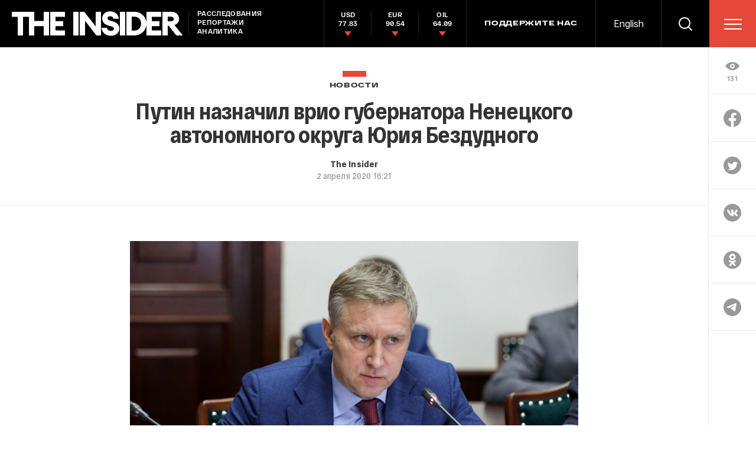

--- FILE ---
content_type: text/html; charset=utf-8
request_url: https://www.google.com/recaptcha/api2/anchor?ar=1&k=6LfXXlQrAAAAAJfFz-T9_R_zHKzorpYdeA7oEl5d&co=aHR0cHM6Ly90aGVpbnMucnU6NDQz&hl=en&v=PoyoqOPhxBO7pBk68S4YbpHZ&size=invisible&anchor-ms=20000&execute-ms=30000&cb=m1h1vhgztohn
body_size: 49565
content:
<!DOCTYPE HTML><html dir="ltr" lang="en"><head><meta http-equiv="Content-Type" content="text/html; charset=UTF-8">
<meta http-equiv="X-UA-Compatible" content="IE=edge">
<title>reCAPTCHA</title>
<style type="text/css">
/* cyrillic-ext */
@font-face {
  font-family: 'Roboto';
  font-style: normal;
  font-weight: 400;
  font-stretch: 100%;
  src: url(//fonts.gstatic.com/s/roboto/v48/KFO7CnqEu92Fr1ME7kSn66aGLdTylUAMa3GUBHMdazTgWw.woff2) format('woff2');
  unicode-range: U+0460-052F, U+1C80-1C8A, U+20B4, U+2DE0-2DFF, U+A640-A69F, U+FE2E-FE2F;
}
/* cyrillic */
@font-face {
  font-family: 'Roboto';
  font-style: normal;
  font-weight: 400;
  font-stretch: 100%;
  src: url(//fonts.gstatic.com/s/roboto/v48/KFO7CnqEu92Fr1ME7kSn66aGLdTylUAMa3iUBHMdazTgWw.woff2) format('woff2');
  unicode-range: U+0301, U+0400-045F, U+0490-0491, U+04B0-04B1, U+2116;
}
/* greek-ext */
@font-face {
  font-family: 'Roboto';
  font-style: normal;
  font-weight: 400;
  font-stretch: 100%;
  src: url(//fonts.gstatic.com/s/roboto/v48/KFO7CnqEu92Fr1ME7kSn66aGLdTylUAMa3CUBHMdazTgWw.woff2) format('woff2');
  unicode-range: U+1F00-1FFF;
}
/* greek */
@font-face {
  font-family: 'Roboto';
  font-style: normal;
  font-weight: 400;
  font-stretch: 100%;
  src: url(//fonts.gstatic.com/s/roboto/v48/KFO7CnqEu92Fr1ME7kSn66aGLdTylUAMa3-UBHMdazTgWw.woff2) format('woff2');
  unicode-range: U+0370-0377, U+037A-037F, U+0384-038A, U+038C, U+038E-03A1, U+03A3-03FF;
}
/* math */
@font-face {
  font-family: 'Roboto';
  font-style: normal;
  font-weight: 400;
  font-stretch: 100%;
  src: url(//fonts.gstatic.com/s/roboto/v48/KFO7CnqEu92Fr1ME7kSn66aGLdTylUAMawCUBHMdazTgWw.woff2) format('woff2');
  unicode-range: U+0302-0303, U+0305, U+0307-0308, U+0310, U+0312, U+0315, U+031A, U+0326-0327, U+032C, U+032F-0330, U+0332-0333, U+0338, U+033A, U+0346, U+034D, U+0391-03A1, U+03A3-03A9, U+03B1-03C9, U+03D1, U+03D5-03D6, U+03F0-03F1, U+03F4-03F5, U+2016-2017, U+2034-2038, U+203C, U+2040, U+2043, U+2047, U+2050, U+2057, U+205F, U+2070-2071, U+2074-208E, U+2090-209C, U+20D0-20DC, U+20E1, U+20E5-20EF, U+2100-2112, U+2114-2115, U+2117-2121, U+2123-214F, U+2190, U+2192, U+2194-21AE, U+21B0-21E5, U+21F1-21F2, U+21F4-2211, U+2213-2214, U+2216-22FF, U+2308-230B, U+2310, U+2319, U+231C-2321, U+2336-237A, U+237C, U+2395, U+239B-23B7, U+23D0, U+23DC-23E1, U+2474-2475, U+25AF, U+25B3, U+25B7, U+25BD, U+25C1, U+25CA, U+25CC, U+25FB, U+266D-266F, U+27C0-27FF, U+2900-2AFF, U+2B0E-2B11, U+2B30-2B4C, U+2BFE, U+3030, U+FF5B, U+FF5D, U+1D400-1D7FF, U+1EE00-1EEFF;
}
/* symbols */
@font-face {
  font-family: 'Roboto';
  font-style: normal;
  font-weight: 400;
  font-stretch: 100%;
  src: url(//fonts.gstatic.com/s/roboto/v48/KFO7CnqEu92Fr1ME7kSn66aGLdTylUAMaxKUBHMdazTgWw.woff2) format('woff2');
  unicode-range: U+0001-000C, U+000E-001F, U+007F-009F, U+20DD-20E0, U+20E2-20E4, U+2150-218F, U+2190, U+2192, U+2194-2199, U+21AF, U+21E6-21F0, U+21F3, U+2218-2219, U+2299, U+22C4-22C6, U+2300-243F, U+2440-244A, U+2460-24FF, U+25A0-27BF, U+2800-28FF, U+2921-2922, U+2981, U+29BF, U+29EB, U+2B00-2BFF, U+4DC0-4DFF, U+FFF9-FFFB, U+10140-1018E, U+10190-1019C, U+101A0, U+101D0-101FD, U+102E0-102FB, U+10E60-10E7E, U+1D2C0-1D2D3, U+1D2E0-1D37F, U+1F000-1F0FF, U+1F100-1F1AD, U+1F1E6-1F1FF, U+1F30D-1F30F, U+1F315, U+1F31C, U+1F31E, U+1F320-1F32C, U+1F336, U+1F378, U+1F37D, U+1F382, U+1F393-1F39F, U+1F3A7-1F3A8, U+1F3AC-1F3AF, U+1F3C2, U+1F3C4-1F3C6, U+1F3CA-1F3CE, U+1F3D4-1F3E0, U+1F3ED, U+1F3F1-1F3F3, U+1F3F5-1F3F7, U+1F408, U+1F415, U+1F41F, U+1F426, U+1F43F, U+1F441-1F442, U+1F444, U+1F446-1F449, U+1F44C-1F44E, U+1F453, U+1F46A, U+1F47D, U+1F4A3, U+1F4B0, U+1F4B3, U+1F4B9, U+1F4BB, U+1F4BF, U+1F4C8-1F4CB, U+1F4D6, U+1F4DA, U+1F4DF, U+1F4E3-1F4E6, U+1F4EA-1F4ED, U+1F4F7, U+1F4F9-1F4FB, U+1F4FD-1F4FE, U+1F503, U+1F507-1F50B, U+1F50D, U+1F512-1F513, U+1F53E-1F54A, U+1F54F-1F5FA, U+1F610, U+1F650-1F67F, U+1F687, U+1F68D, U+1F691, U+1F694, U+1F698, U+1F6AD, U+1F6B2, U+1F6B9-1F6BA, U+1F6BC, U+1F6C6-1F6CF, U+1F6D3-1F6D7, U+1F6E0-1F6EA, U+1F6F0-1F6F3, U+1F6F7-1F6FC, U+1F700-1F7FF, U+1F800-1F80B, U+1F810-1F847, U+1F850-1F859, U+1F860-1F887, U+1F890-1F8AD, U+1F8B0-1F8BB, U+1F8C0-1F8C1, U+1F900-1F90B, U+1F93B, U+1F946, U+1F984, U+1F996, U+1F9E9, U+1FA00-1FA6F, U+1FA70-1FA7C, U+1FA80-1FA89, U+1FA8F-1FAC6, U+1FACE-1FADC, U+1FADF-1FAE9, U+1FAF0-1FAF8, U+1FB00-1FBFF;
}
/* vietnamese */
@font-face {
  font-family: 'Roboto';
  font-style: normal;
  font-weight: 400;
  font-stretch: 100%;
  src: url(//fonts.gstatic.com/s/roboto/v48/KFO7CnqEu92Fr1ME7kSn66aGLdTylUAMa3OUBHMdazTgWw.woff2) format('woff2');
  unicode-range: U+0102-0103, U+0110-0111, U+0128-0129, U+0168-0169, U+01A0-01A1, U+01AF-01B0, U+0300-0301, U+0303-0304, U+0308-0309, U+0323, U+0329, U+1EA0-1EF9, U+20AB;
}
/* latin-ext */
@font-face {
  font-family: 'Roboto';
  font-style: normal;
  font-weight: 400;
  font-stretch: 100%;
  src: url(//fonts.gstatic.com/s/roboto/v48/KFO7CnqEu92Fr1ME7kSn66aGLdTylUAMa3KUBHMdazTgWw.woff2) format('woff2');
  unicode-range: U+0100-02BA, U+02BD-02C5, U+02C7-02CC, U+02CE-02D7, U+02DD-02FF, U+0304, U+0308, U+0329, U+1D00-1DBF, U+1E00-1E9F, U+1EF2-1EFF, U+2020, U+20A0-20AB, U+20AD-20C0, U+2113, U+2C60-2C7F, U+A720-A7FF;
}
/* latin */
@font-face {
  font-family: 'Roboto';
  font-style: normal;
  font-weight: 400;
  font-stretch: 100%;
  src: url(//fonts.gstatic.com/s/roboto/v48/KFO7CnqEu92Fr1ME7kSn66aGLdTylUAMa3yUBHMdazQ.woff2) format('woff2');
  unicode-range: U+0000-00FF, U+0131, U+0152-0153, U+02BB-02BC, U+02C6, U+02DA, U+02DC, U+0304, U+0308, U+0329, U+2000-206F, U+20AC, U+2122, U+2191, U+2193, U+2212, U+2215, U+FEFF, U+FFFD;
}
/* cyrillic-ext */
@font-face {
  font-family: 'Roboto';
  font-style: normal;
  font-weight: 500;
  font-stretch: 100%;
  src: url(//fonts.gstatic.com/s/roboto/v48/KFO7CnqEu92Fr1ME7kSn66aGLdTylUAMa3GUBHMdazTgWw.woff2) format('woff2');
  unicode-range: U+0460-052F, U+1C80-1C8A, U+20B4, U+2DE0-2DFF, U+A640-A69F, U+FE2E-FE2F;
}
/* cyrillic */
@font-face {
  font-family: 'Roboto';
  font-style: normal;
  font-weight: 500;
  font-stretch: 100%;
  src: url(//fonts.gstatic.com/s/roboto/v48/KFO7CnqEu92Fr1ME7kSn66aGLdTylUAMa3iUBHMdazTgWw.woff2) format('woff2');
  unicode-range: U+0301, U+0400-045F, U+0490-0491, U+04B0-04B1, U+2116;
}
/* greek-ext */
@font-face {
  font-family: 'Roboto';
  font-style: normal;
  font-weight: 500;
  font-stretch: 100%;
  src: url(//fonts.gstatic.com/s/roboto/v48/KFO7CnqEu92Fr1ME7kSn66aGLdTylUAMa3CUBHMdazTgWw.woff2) format('woff2');
  unicode-range: U+1F00-1FFF;
}
/* greek */
@font-face {
  font-family: 'Roboto';
  font-style: normal;
  font-weight: 500;
  font-stretch: 100%;
  src: url(//fonts.gstatic.com/s/roboto/v48/KFO7CnqEu92Fr1ME7kSn66aGLdTylUAMa3-UBHMdazTgWw.woff2) format('woff2');
  unicode-range: U+0370-0377, U+037A-037F, U+0384-038A, U+038C, U+038E-03A1, U+03A3-03FF;
}
/* math */
@font-face {
  font-family: 'Roboto';
  font-style: normal;
  font-weight: 500;
  font-stretch: 100%;
  src: url(//fonts.gstatic.com/s/roboto/v48/KFO7CnqEu92Fr1ME7kSn66aGLdTylUAMawCUBHMdazTgWw.woff2) format('woff2');
  unicode-range: U+0302-0303, U+0305, U+0307-0308, U+0310, U+0312, U+0315, U+031A, U+0326-0327, U+032C, U+032F-0330, U+0332-0333, U+0338, U+033A, U+0346, U+034D, U+0391-03A1, U+03A3-03A9, U+03B1-03C9, U+03D1, U+03D5-03D6, U+03F0-03F1, U+03F4-03F5, U+2016-2017, U+2034-2038, U+203C, U+2040, U+2043, U+2047, U+2050, U+2057, U+205F, U+2070-2071, U+2074-208E, U+2090-209C, U+20D0-20DC, U+20E1, U+20E5-20EF, U+2100-2112, U+2114-2115, U+2117-2121, U+2123-214F, U+2190, U+2192, U+2194-21AE, U+21B0-21E5, U+21F1-21F2, U+21F4-2211, U+2213-2214, U+2216-22FF, U+2308-230B, U+2310, U+2319, U+231C-2321, U+2336-237A, U+237C, U+2395, U+239B-23B7, U+23D0, U+23DC-23E1, U+2474-2475, U+25AF, U+25B3, U+25B7, U+25BD, U+25C1, U+25CA, U+25CC, U+25FB, U+266D-266F, U+27C0-27FF, U+2900-2AFF, U+2B0E-2B11, U+2B30-2B4C, U+2BFE, U+3030, U+FF5B, U+FF5D, U+1D400-1D7FF, U+1EE00-1EEFF;
}
/* symbols */
@font-face {
  font-family: 'Roboto';
  font-style: normal;
  font-weight: 500;
  font-stretch: 100%;
  src: url(//fonts.gstatic.com/s/roboto/v48/KFO7CnqEu92Fr1ME7kSn66aGLdTylUAMaxKUBHMdazTgWw.woff2) format('woff2');
  unicode-range: U+0001-000C, U+000E-001F, U+007F-009F, U+20DD-20E0, U+20E2-20E4, U+2150-218F, U+2190, U+2192, U+2194-2199, U+21AF, U+21E6-21F0, U+21F3, U+2218-2219, U+2299, U+22C4-22C6, U+2300-243F, U+2440-244A, U+2460-24FF, U+25A0-27BF, U+2800-28FF, U+2921-2922, U+2981, U+29BF, U+29EB, U+2B00-2BFF, U+4DC0-4DFF, U+FFF9-FFFB, U+10140-1018E, U+10190-1019C, U+101A0, U+101D0-101FD, U+102E0-102FB, U+10E60-10E7E, U+1D2C0-1D2D3, U+1D2E0-1D37F, U+1F000-1F0FF, U+1F100-1F1AD, U+1F1E6-1F1FF, U+1F30D-1F30F, U+1F315, U+1F31C, U+1F31E, U+1F320-1F32C, U+1F336, U+1F378, U+1F37D, U+1F382, U+1F393-1F39F, U+1F3A7-1F3A8, U+1F3AC-1F3AF, U+1F3C2, U+1F3C4-1F3C6, U+1F3CA-1F3CE, U+1F3D4-1F3E0, U+1F3ED, U+1F3F1-1F3F3, U+1F3F5-1F3F7, U+1F408, U+1F415, U+1F41F, U+1F426, U+1F43F, U+1F441-1F442, U+1F444, U+1F446-1F449, U+1F44C-1F44E, U+1F453, U+1F46A, U+1F47D, U+1F4A3, U+1F4B0, U+1F4B3, U+1F4B9, U+1F4BB, U+1F4BF, U+1F4C8-1F4CB, U+1F4D6, U+1F4DA, U+1F4DF, U+1F4E3-1F4E6, U+1F4EA-1F4ED, U+1F4F7, U+1F4F9-1F4FB, U+1F4FD-1F4FE, U+1F503, U+1F507-1F50B, U+1F50D, U+1F512-1F513, U+1F53E-1F54A, U+1F54F-1F5FA, U+1F610, U+1F650-1F67F, U+1F687, U+1F68D, U+1F691, U+1F694, U+1F698, U+1F6AD, U+1F6B2, U+1F6B9-1F6BA, U+1F6BC, U+1F6C6-1F6CF, U+1F6D3-1F6D7, U+1F6E0-1F6EA, U+1F6F0-1F6F3, U+1F6F7-1F6FC, U+1F700-1F7FF, U+1F800-1F80B, U+1F810-1F847, U+1F850-1F859, U+1F860-1F887, U+1F890-1F8AD, U+1F8B0-1F8BB, U+1F8C0-1F8C1, U+1F900-1F90B, U+1F93B, U+1F946, U+1F984, U+1F996, U+1F9E9, U+1FA00-1FA6F, U+1FA70-1FA7C, U+1FA80-1FA89, U+1FA8F-1FAC6, U+1FACE-1FADC, U+1FADF-1FAE9, U+1FAF0-1FAF8, U+1FB00-1FBFF;
}
/* vietnamese */
@font-face {
  font-family: 'Roboto';
  font-style: normal;
  font-weight: 500;
  font-stretch: 100%;
  src: url(//fonts.gstatic.com/s/roboto/v48/KFO7CnqEu92Fr1ME7kSn66aGLdTylUAMa3OUBHMdazTgWw.woff2) format('woff2');
  unicode-range: U+0102-0103, U+0110-0111, U+0128-0129, U+0168-0169, U+01A0-01A1, U+01AF-01B0, U+0300-0301, U+0303-0304, U+0308-0309, U+0323, U+0329, U+1EA0-1EF9, U+20AB;
}
/* latin-ext */
@font-face {
  font-family: 'Roboto';
  font-style: normal;
  font-weight: 500;
  font-stretch: 100%;
  src: url(//fonts.gstatic.com/s/roboto/v48/KFO7CnqEu92Fr1ME7kSn66aGLdTylUAMa3KUBHMdazTgWw.woff2) format('woff2');
  unicode-range: U+0100-02BA, U+02BD-02C5, U+02C7-02CC, U+02CE-02D7, U+02DD-02FF, U+0304, U+0308, U+0329, U+1D00-1DBF, U+1E00-1E9F, U+1EF2-1EFF, U+2020, U+20A0-20AB, U+20AD-20C0, U+2113, U+2C60-2C7F, U+A720-A7FF;
}
/* latin */
@font-face {
  font-family: 'Roboto';
  font-style: normal;
  font-weight: 500;
  font-stretch: 100%;
  src: url(//fonts.gstatic.com/s/roboto/v48/KFO7CnqEu92Fr1ME7kSn66aGLdTylUAMa3yUBHMdazQ.woff2) format('woff2');
  unicode-range: U+0000-00FF, U+0131, U+0152-0153, U+02BB-02BC, U+02C6, U+02DA, U+02DC, U+0304, U+0308, U+0329, U+2000-206F, U+20AC, U+2122, U+2191, U+2193, U+2212, U+2215, U+FEFF, U+FFFD;
}
/* cyrillic-ext */
@font-face {
  font-family: 'Roboto';
  font-style: normal;
  font-weight: 900;
  font-stretch: 100%;
  src: url(//fonts.gstatic.com/s/roboto/v48/KFO7CnqEu92Fr1ME7kSn66aGLdTylUAMa3GUBHMdazTgWw.woff2) format('woff2');
  unicode-range: U+0460-052F, U+1C80-1C8A, U+20B4, U+2DE0-2DFF, U+A640-A69F, U+FE2E-FE2F;
}
/* cyrillic */
@font-face {
  font-family: 'Roboto';
  font-style: normal;
  font-weight: 900;
  font-stretch: 100%;
  src: url(//fonts.gstatic.com/s/roboto/v48/KFO7CnqEu92Fr1ME7kSn66aGLdTylUAMa3iUBHMdazTgWw.woff2) format('woff2');
  unicode-range: U+0301, U+0400-045F, U+0490-0491, U+04B0-04B1, U+2116;
}
/* greek-ext */
@font-face {
  font-family: 'Roboto';
  font-style: normal;
  font-weight: 900;
  font-stretch: 100%;
  src: url(//fonts.gstatic.com/s/roboto/v48/KFO7CnqEu92Fr1ME7kSn66aGLdTylUAMa3CUBHMdazTgWw.woff2) format('woff2');
  unicode-range: U+1F00-1FFF;
}
/* greek */
@font-face {
  font-family: 'Roboto';
  font-style: normal;
  font-weight: 900;
  font-stretch: 100%;
  src: url(//fonts.gstatic.com/s/roboto/v48/KFO7CnqEu92Fr1ME7kSn66aGLdTylUAMa3-UBHMdazTgWw.woff2) format('woff2');
  unicode-range: U+0370-0377, U+037A-037F, U+0384-038A, U+038C, U+038E-03A1, U+03A3-03FF;
}
/* math */
@font-face {
  font-family: 'Roboto';
  font-style: normal;
  font-weight: 900;
  font-stretch: 100%;
  src: url(//fonts.gstatic.com/s/roboto/v48/KFO7CnqEu92Fr1ME7kSn66aGLdTylUAMawCUBHMdazTgWw.woff2) format('woff2');
  unicode-range: U+0302-0303, U+0305, U+0307-0308, U+0310, U+0312, U+0315, U+031A, U+0326-0327, U+032C, U+032F-0330, U+0332-0333, U+0338, U+033A, U+0346, U+034D, U+0391-03A1, U+03A3-03A9, U+03B1-03C9, U+03D1, U+03D5-03D6, U+03F0-03F1, U+03F4-03F5, U+2016-2017, U+2034-2038, U+203C, U+2040, U+2043, U+2047, U+2050, U+2057, U+205F, U+2070-2071, U+2074-208E, U+2090-209C, U+20D0-20DC, U+20E1, U+20E5-20EF, U+2100-2112, U+2114-2115, U+2117-2121, U+2123-214F, U+2190, U+2192, U+2194-21AE, U+21B0-21E5, U+21F1-21F2, U+21F4-2211, U+2213-2214, U+2216-22FF, U+2308-230B, U+2310, U+2319, U+231C-2321, U+2336-237A, U+237C, U+2395, U+239B-23B7, U+23D0, U+23DC-23E1, U+2474-2475, U+25AF, U+25B3, U+25B7, U+25BD, U+25C1, U+25CA, U+25CC, U+25FB, U+266D-266F, U+27C0-27FF, U+2900-2AFF, U+2B0E-2B11, U+2B30-2B4C, U+2BFE, U+3030, U+FF5B, U+FF5D, U+1D400-1D7FF, U+1EE00-1EEFF;
}
/* symbols */
@font-face {
  font-family: 'Roboto';
  font-style: normal;
  font-weight: 900;
  font-stretch: 100%;
  src: url(//fonts.gstatic.com/s/roboto/v48/KFO7CnqEu92Fr1ME7kSn66aGLdTylUAMaxKUBHMdazTgWw.woff2) format('woff2');
  unicode-range: U+0001-000C, U+000E-001F, U+007F-009F, U+20DD-20E0, U+20E2-20E4, U+2150-218F, U+2190, U+2192, U+2194-2199, U+21AF, U+21E6-21F0, U+21F3, U+2218-2219, U+2299, U+22C4-22C6, U+2300-243F, U+2440-244A, U+2460-24FF, U+25A0-27BF, U+2800-28FF, U+2921-2922, U+2981, U+29BF, U+29EB, U+2B00-2BFF, U+4DC0-4DFF, U+FFF9-FFFB, U+10140-1018E, U+10190-1019C, U+101A0, U+101D0-101FD, U+102E0-102FB, U+10E60-10E7E, U+1D2C0-1D2D3, U+1D2E0-1D37F, U+1F000-1F0FF, U+1F100-1F1AD, U+1F1E6-1F1FF, U+1F30D-1F30F, U+1F315, U+1F31C, U+1F31E, U+1F320-1F32C, U+1F336, U+1F378, U+1F37D, U+1F382, U+1F393-1F39F, U+1F3A7-1F3A8, U+1F3AC-1F3AF, U+1F3C2, U+1F3C4-1F3C6, U+1F3CA-1F3CE, U+1F3D4-1F3E0, U+1F3ED, U+1F3F1-1F3F3, U+1F3F5-1F3F7, U+1F408, U+1F415, U+1F41F, U+1F426, U+1F43F, U+1F441-1F442, U+1F444, U+1F446-1F449, U+1F44C-1F44E, U+1F453, U+1F46A, U+1F47D, U+1F4A3, U+1F4B0, U+1F4B3, U+1F4B9, U+1F4BB, U+1F4BF, U+1F4C8-1F4CB, U+1F4D6, U+1F4DA, U+1F4DF, U+1F4E3-1F4E6, U+1F4EA-1F4ED, U+1F4F7, U+1F4F9-1F4FB, U+1F4FD-1F4FE, U+1F503, U+1F507-1F50B, U+1F50D, U+1F512-1F513, U+1F53E-1F54A, U+1F54F-1F5FA, U+1F610, U+1F650-1F67F, U+1F687, U+1F68D, U+1F691, U+1F694, U+1F698, U+1F6AD, U+1F6B2, U+1F6B9-1F6BA, U+1F6BC, U+1F6C6-1F6CF, U+1F6D3-1F6D7, U+1F6E0-1F6EA, U+1F6F0-1F6F3, U+1F6F7-1F6FC, U+1F700-1F7FF, U+1F800-1F80B, U+1F810-1F847, U+1F850-1F859, U+1F860-1F887, U+1F890-1F8AD, U+1F8B0-1F8BB, U+1F8C0-1F8C1, U+1F900-1F90B, U+1F93B, U+1F946, U+1F984, U+1F996, U+1F9E9, U+1FA00-1FA6F, U+1FA70-1FA7C, U+1FA80-1FA89, U+1FA8F-1FAC6, U+1FACE-1FADC, U+1FADF-1FAE9, U+1FAF0-1FAF8, U+1FB00-1FBFF;
}
/* vietnamese */
@font-face {
  font-family: 'Roboto';
  font-style: normal;
  font-weight: 900;
  font-stretch: 100%;
  src: url(//fonts.gstatic.com/s/roboto/v48/KFO7CnqEu92Fr1ME7kSn66aGLdTylUAMa3OUBHMdazTgWw.woff2) format('woff2');
  unicode-range: U+0102-0103, U+0110-0111, U+0128-0129, U+0168-0169, U+01A0-01A1, U+01AF-01B0, U+0300-0301, U+0303-0304, U+0308-0309, U+0323, U+0329, U+1EA0-1EF9, U+20AB;
}
/* latin-ext */
@font-face {
  font-family: 'Roboto';
  font-style: normal;
  font-weight: 900;
  font-stretch: 100%;
  src: url(//fonts.gstatic.com/s/roboto/v48/KFO7CnqEu92Fr1ME7kSn66aGLdTylUAMa3KUBHMdazTgWw.woff2) format('woff2');
  unicode-range: U+0100-02BA, U+02BD-02C5, U+02C7-02CC, U+02CE-02D7, U+02DD-02FF, U+0304, U+0308, U+0329, U+1D00-1DBF, U+1E00-1E9F, U+1EF2-1EFF, U+2020, U+20A0-20AB, U+20AD-20C0, U+2113, U+2C60-2C7F, U+A720-A7FF;
}
/* latin */
@font-face {
  font-family: 'Roboto';
  font-style: normal;
  font-weight: 900;
  font-stretch: 100%;
  src: url(//fonts.gstatic.com/s/roboto/v48/KFO7CnqEu92Fr1ME7kSn66aGLdTylUAMa3yUBHMdazQ.woff2) format('woff2');
  unicode-range: U+0000-00FF, U+0131, U+0152-0153, U+02BB-02BC, U+02C6, U+02DA, U+02DC, U+0304, U+0308, U+0329, U+2000-206F, U+20AC, U+2122, U+2191, U+2193, U+2212, U+2215, U+FEFF, U+FFFD;
}

</style>
<link rel="stylesheet" type="text/css" href="https://www.gstatic.com/recaptcha/releases/PoyoqOPhxBO7pBk68S4YbpHZ/styles__ltr.css">
<script nonce="4-x8XYE6YhjvxcrO-ybgtQ" type="text/javascript">window['__recaptcha_api'] = 'https://www.google.com/recaptcha/api2/';</script>
<script type="text/javascript" src="https://www.gstatic.com/recaptcha/releases/PoyoqOPhxBO7pBk68S4YbpHZ/recaptcha__en.js" nonce="4-x8XYE6YhjvxcrO-ybgtQ">
      
    </script></head>
<body><div id="rc-anchor-alert" class="rc-anchor-alert"></div>
<input type="hidden" id="recaptcha-token" value="[base64]">
<script type="text/javascript" nonce="4-x8XYE6YhjvxcrO-ybgtQ">
      recaptcha.anchor.Main.init("[\x22ainput\x22,[\x22bgdata\x22,\x22\x22,\[base64]/[base64]/UltIKytdPWE6KGE8MjA0OD9SW0grK109YT4+NnwxOTI6KChhJjY0NTEyKT09NTUyOTYmJnErMTxoLmxlbmd0aCYmKGguY2hhckNvZGVBdChxKzEpJjY0NTEyKT09NTYzMjA/[base64]/MjU1OlI/[base64]/[base64]/[base64]/[base64]/[base64]/[base64]/[base64]/[base64]/[base64]/[base64]\x22,\[base64]\\u003d\x22,\[base64]/Dg3bDkGzDsCDCl3cIM2F/[base64]/w6vDg8OWw4rDhMKnw4PDkCoVGm0iD8OTRTbDqg7CgEUEZnQhXMOsw5vDjsK3RMKaw6g/AMKhBsKtwrItwpYBRcKlw5kAwo3CmEQieX0EwrHCiXLDp8KkN1zCusKgwrQdwonCpyTDkwAxw4AzGsKbwpwxwo02HVXCjsKhw5Q5wqbDvC3Crmp8KE/DtsOoJS4ywokpwr9qYQLDkA3DqsKzw4o8w7nDsGgjw6UMwqhdNlvCkcKawpAKwq0IwoRrw6tRw5xrwrUEYiErwp/CqTLDt8KdwpbDqGM+E8KWw5TDm8KkF0QIHQjCssKDaiHDv8OrYsOLwpbCuRFdL8KlwrYXEMO4w5d6dcKTB8KrXXN9wpHDj8OmwqXCs1Mxwqp+woXCjTXDvcKqe1VWw7VPw61wES/[base64]/CscOsNCdkYw4bw7knWsKmwqXCtcKNwq9cWcOTEEhOwpLCqR11TMKwwoTDmV8MXjBuwq/DgMOzCsKvw43CjzxNLcOJb3rDlXrCglosw6MiOsO3X8OIwr3CmyHDuH8hPsOcwoJBSsObw4jDtMKIwpB4IWhQwo/CocOPVjhAfgnCpywtRsOqSMKmBnNdw77DjVnCpMK1TcOxbMOjDcOhfMKkH8OBwoV7wrlJBRjDqCsXLFfDiXrCvz4LwrkGORhbbQ0sDSXCm8K/RMKIDMK0w53DvBfDtATDmMObwqzDiV5hw6LCpcOBw6kuKsKwWMOlwqjCnyPDshDDuhogX8KBdn3DnBZUN8KSw50Yw6gcPcOlVgQIw6LCryVHSiomw7DDu8KzDjfCpsO/wqXDs8Oqw7sFNXRLwqrCjsKEwo52EcKFw7zDp8K2KcK4w6zCnsK2wqvCq0gxL8Ojwr1fw7xWAcKkwp/CgcK+MSrCkcOCUz7CsMKqDCvCtsKDwprCs2vCpTTDs8ORwp9iwrzCv8OwKjrDmijCtSHDssO3wo/Cih/DnWwRw6YLIsO6esKiw6XDuzPDhxDDuDDDqS1wGnUMwqgUwqfCpAFhXMOEcsOpwpRXIBdXwrJGfVLDvnLDiMOLwrzCksKxw7EKw5Ipw6p9LcOiw7c0w7PDgsKPw7FYw7PCmcK1BcOJS8KnXcOsJBo7wqkgw7p+NcO+woYiAF/DjMKnOMOKZg/Cg8ODwrHDlTzCkcKIw6cfwrYpwpoOw7rCpi43DsKDbFtSI8K/w6BaHx4JwrPCmxPChRETw7/DvGfDjlPCtGNZw6AcwrLDoDplBjzCijLCusK3w65pw6JlB8KswpTDmn/DmsOiwoBCw7LDisOkw6/[base64]/Cu2ljScK/J8KPDSXDpMKREQjCscOhUULCssK/bE/Ds8KoEy7CvQ/DtCTCqTnDgl/[base64]/CpGUYfcKMLcOYBg8/wqZZSxPDsMKUQcKpw507asKhW1TCi2jCoMK9woPCscKAwrdTDMKSV8KpwqzDi8KawrdOw6PDuQjCh8KJwo0PdAFjPwoJwq/Cp8KlVsOBfMKJAjLDhwzCssKXw4Alw4wZE8OcDxR9w43ClMKwBlR/dwXCpcKUCXXDu09IJ8OcQcKGWSsBwoXCi8OvwrbDvCssX8Oiw4PCosKcw6cQw7xUw741wpHCl8OLHsOEGMOww5k0wrwrJcKXAmoGw7rCnhE1w47CoxI3wpHDhg3CmAg4wq3CjMOBwrsKHA/DtsKVwpEvM8KEUMO9w6tSHsO6GRUoZlfCusOOWcOfZ8O/NT4EDMOtMsKyemZeEwbDrMOMw7puU8O/TnAaAnxzw73CrMOvT0jDkzLDvn7DtA3Ch8KFwoQfBsORw4fCtTfCpMOvUBPDgGAFTixQT8O0esKGByHDqQUFw6w8CHfDrcKbwobDkMOABxhcwofCr0ZRHTHCmsOnwoPDssKcwp3DjsKtw4DCh8Oew4FQbzHCuMKWLVshC8OswpAfw6LDmcKJw6/DpFPDr8K8wpnClcK6wrsNSsKDBXHDsMO4eMKDU8O7w6HDvwxTw5VUwpMsd8KZDBfDqsKVw6XCnljDpMOOw4zCkcO+SRgWw4DCocK1wq3DkGF7w6VcasKrw7oGCsOuwqJ9wpJyQF96f2/DvCNFSmpTwqdGwpTDv8KIwqnDtxNTwrsUwqE1EnkxwpDDuMO3XcKVccKDcsKyWlUawpZSw4nDnUXDsTjCr00QO8Kbwq1VJMKewqxsw77CnlfDulxawr7DtcOtworCvMOpD8OBw5HDh8K/wrd0ZsK1cxdFw4PCkcOSwojCnXFVNzgiQsKGJmHClMK9aQnDqMKew6DDl8KXw4DDvMO7SsOrw7vDvsO8WcK1X8KIwooODgnCrkVBTMKEw7jDjsKse8OmWsO3w6sVU1vCo0fCgTUGEVV3VSVwYloFwrNGw7ILwqXCksKiL8Kfw7bDoXIxBEkHAMKMWQ/CvsKew4zDgsOlVSbCvMKrHVrDlMObGVLCpxRSwqjCk3UwwozDvRV7BBzCmMKnclFacQ1Tw4zDiGISVyoGwqESasO3woNWTsKLw5xBw4oqb8KYworDo1ZGwqnCtTjCrMOWXl/[base64]/PsOCN8KBw6vCuhHDhxzDpcKeS8Kmwohgwo7Dkhd6UR7DvlHCnGpXWHs4wp7DiHLCocO7CRfCgcKnJMK5SsKhSUvCk8Kkw77DmcKyAzDCqE7Ds0k+w5DCosKrw77ClMK5wr5UZwPCsMKww7JgLsOxw6LDii/[base64]/DhFZkwqUyawEXwptPw7MNwoUXScOsUTHCkMOEcB/Ck3XCphnDoMK8RSguwqbCu8OPUgnDr8KpasKowpZMWMOyw6UGZn5MWAEhwrLCusOqI8KWw6jDj8OfQsOHw7cXKsOZFlfClW/Dr0jCtMKRwpDCgBAxwqN8P8OAH8KlJsKYMcOhfxLDhMOzwrI3cU3DoQU/[base64]/CuMOLwpzDhWIQXjzCisK2R8OXwqsEGTHCr2ZawoDDs23CoiLChMO6E8OmdHDDoy7CgQ3Dg8Orw5jCj8Oqw53Djw0ow5HDpcKxBMKZw79tc8KTSsKZw5siAcKVwpxEd8K0w7LClmkZKgDCn8OVYCl2wrNXw4XDmcOhPMKIw6ZXw4fCucOlJF8sIsKCBsOOwr/CklLCjsKGw4jCmMOwNsO6wp/Dn8K7PinCocO+IcOSwpQlJywHEsOJw5ElPsOawoLDpAvDkcKfGTrCj3TCvcKwB8KxwqXDpMK0w6hDw7gFw4x3w5cLwrbCmFxIw67CmcO+UT8Mw59uwoE7w5Y/w5ZeNsK0wrTDojwFHMOSOMKRw4/CkMK3PVfDvlrCj8OBRcKYYEbDp8Onw4/[base64]/[base64]/dWjCgU1nKsOfwpPCgHXDtcO/w7djRz3DlsOAwp7CtHgDw7zDqHjDvsOiw57CnH7DnATCh8OVwoxABcOqQ8K/w4pnGg3CpW1zNMOpwpEwwoHDq1rDlGXDh8OuwprDiWTCscKlwobDi8KRV2RvAcKCwrnCpsOrSD/[base64]/CiE9QL3fDnsOMfcKNwoslAWDCiwpJXcOvw6vDv8K2w4/CjMOEwqjCrsKvdRTCpMKFYMK6wrPCihYcKsOew5vClsKTwqbCvE7Cv8OrDiBbZsOcDcKVUTlPX8OhKjLClsKkFTogw6UYT3ZFwoHCv8Okw6vDgMOkeRFvwr1awrYcw5fCghZywodEwoTDucOTZsKXwo/Dl0DCvMO2JAUxJ8Ksw7/ClidETQnCh3fDvwcRw4vDvMKkOTDDoAsYNMOYwpjCrmfDg8OUwrhpwoFNdUw2AiNyw7bDncOUwoIeJj/CvFvDtsKzw6TDkXPCq8OtLwbDnMKsOMKCU8KSwr3CqRPDoMOGw6rCmT3DqMOUw6zDncOfw49tw7sfZcOvFzTCgMKAwofCrmPCuMO0w7bDvTgaD8Ovw67Dm1DCglbCscKZCmfDqSbCkMO/BFHCp1QIc8KzwqbDowAVXAPDsMKKw5cwelkywq7DoxnDiR9qLEcsw6HCqwMjbEtvHwjCtXRdw6LDgg/[base64]/Cp8OHwrfCisKMwpTDqxk3wqXCjMOdw7JnC8K4wpJGw5DDtVjCg8KXwqTCkVJtw59Awq3CvCnCvMO5w7Y5YMOewozCpcO4KgTDlC9Jwp/Dp3dnbMKdwo02VxrDgcOAUD3ClsO4S8OKJMOqH8OtLGTCoMK4wrLDisKMwoHCvDYcwrN+w4Nuw4ITEMK2w6QMPEDDl8OrfFjDuUAfAF8OCAfDlMKww6jCgMK+wo3CllzDvT9DZGzCjlhTTsK3w77DqsKewqDCpsO6WsODXQzCh8Oiw5cGw5U5UMO/SMOnYsKlwqZdOQxEScK5WsO0wrDDhFJKYljDtcODJjhEXcKIc8KCUzpfM8OZwq93wrQVNUXCiTYnwpLDgGlIUhdvw5HDuMKdwp8LDF3DhMO7wrY+VhBUw6sXwpVqJcKJTCvCnsOPwoPCigY7K8KWwq07wr0wesKVAsObwrV9CUEYBcKfwrLCnQLCuSEPwqZ/w4nClcK8w7NvdUnDukl6w45AwpnDuMKkbGQrwrXChUs8CCcsw7HDg8KOT8Ohw4/[base64]/Dq8OGAVLDuMORwoo4H8OAwpbDgB0hw51Dwr/CkcOlw6YGw5RlJFbCiBAKw5c6wprDrMOZIkXCjXI9HmjCpsOxwrcVw6LCgCTDqsOpw5fCv8KDekUhwogfw50sAMK9fsK0w7LCiMObwpfCiMOXw6gqeGPCjllBOU1Pw6lhLcKtw7VTwrZ1wovDp8KzNsOHA27Ch3rDhErCocO3fx4hw5HCqMOofkHCo18Cwr/[base64]/DjsKvwofCl8Kuw4QyPhvDoynCrAIKew04wrV4GMKow7LDjMK4wofCl8OTw5vCrMOmFMKRw6g0K8KgIDUlSkLDv8OUw5s+wqMVwq4vP8O9wozDjQlwwqAlfVRUwrZtwqpDH8KhSMOrw5nCl8Otw7tQwovCvsOXw6nDlcOBEyfDjybDuQgkSTZ/NxnCmcOLOsKwUcKYKsOMKMOye8OQIcOqw4zDthwqbsK9b2UKw57CoQDCqsOZwoHCuzPDjwwpw54dwobCuVsqwp/CoMK1wpXDonjDg1bDhD3DiENewqzDgXQ3aMKPAmvCl8K2KMKGw6HCqzo9c8KZEnPCjV/[base64]/[base64]/DoV8pRsKKwrQcADzCggIJLQJQaRXDlsKaw4zCjnrCoMK5w50Fw5kgwpktacO/woImw6U3w6bDinNUYcK4w5Y/w5c5w6vCq0E0PEnCtcOyZ3M4w43CiMO0wo7ClFfDjcK/NUYtD0ggwoR9wp/CoD/CvGx+wpBzTTbCpcKVdsO0U8Kpwr7DtMOIwq/DgV/Dkl5Kw7/DnMKXw7hBXcKEa23CocOXDG3DmT4Nw7xUwpx1D1bCqCp6w4bCgMOpwrgLw7x5w7jCjVkyXMKcwrl/[base64]/SMOjw4fCgS7DmMKtw7rDp3nCtG/DuALCui7CpMOFwpVXPMOYHMKlOsK5w6Byw455wrs3wptLw4Axw5ktOHsfFMOFwqBMw4bCtQ8eOgQew7XDomQFw7Qlw7Y7wpfCsMOmw5vCvy5Fw4oxAsKPBMO5acKCbcKiVWHDnhZbVCRNwrjChsOqeMKcAgzDlcK2ZcOCw7BTwr/CkHXCjcOFwrHCsx/CisKEwr/Cg2DDiUDCsMO6w6bDm8KTAMOROcKVw5hUAcKOwqUgw7XCs8KWCcONw4LDrg50woTDjSwNw69Zwo7CpDMRwqXDg8ObwqlaHMOyX8OhWxTChT5KEUJxGsKnIsKQw549DXfDkgzDin3DmsOlwprDq1kOwpbCqyrCvDPCl8OiCMO9d8Ksw6nDjcOwTsOew4/[base64]/Cr8OPw7MCwrfDsHVjw4bCh8KXw6XCncOvw6nDmRMlwqRqw6HDpMOJwqnDl3nCjsO0w7NfGQw2RUHDlnIQekjDikTDvAZPKMOAwovCpDHCh0MAY8OBw7B1U8KaGFnCocKPwoBzLMOrGQ/[base64]/N8OnwpDDg8Ktw4bCscOUR0ZRcF5rwpQ6bw/CtU90w6nCt0ETK2PDncO5QhQBMCrDucOQw7xFwqDDjXPCgCvDgzHDocOUcG0PDHkcbWosYcKHw4dlIVETUsOhM8ONA8O5wohhY0JnVnJ7wqHDhcOkfl0eMB/DjsKyw44+w7XDsiRpw6sxeks7dcKiwqciDsKnATxHworDscKwwqwwwqRaw5VrOcKxw6jDhsOAYsOVIGYXwrrCtcOVw7nDhmvDvlrDo8K8R8O0DFMDwpHCnsOIwrlzNiRAw63DvgjCpcKnXsKpw7YTXhLDp2HCh0R2w51XAjpPw4AMwrnCoMKABUXDrlHDp8OKOR/[base64]/DtjZiGcOOwrXDkHHClsOdwowVwpNIBEzDu8Omw7TDhVbCoMKzbcKHOiV9wo/Cqh9FPxcWwoYHwo3Cp8Ocw5rDhsOGwr/DvTfCvsKrw6Q5w74Ow4FPE8Krw7bCkHTCuw/CsiBCAMOjBsKqOCs4w4ITK8OFwoQvwoJHdsKdwp9Cw6lHBMO7w6hiJsOQQMOqw74ywpYlPcO4wohkczxbX1kNw6MRJDzDpH9HwoXDg13DtMK2fA/Cr8KkwrbDhsOww54lw51FDmIULAdPcMOOw40za2wswoorB8KUw4rCocOwSCvCvMK1w5ZFchvCtgBqwop0wptbO8KowprCoSpORsOfw6otwpXDuwbCvMKBP8KAG8OQI1HDtBPCusONw73CkwtxUsOWw4HCkcO7Em3CuMOUwpEAwrXCgsOYEsOqw4TCi8KowrfCgMOgw5/[base64]/woFATl9Uw7gZJ1HDtncRV0YXw49nw5YuFcKbE8KLLjvCgsK2d8OpL8KCfVDDqW1tPzoUwrpewoIRKFUOClpYw4vClcOWOcOgw6bDi8OzVsKCwrPCsRwFf8KEwpRRwrRURnPDlUTCpcKxwqjCt8Oxwp/[base64]/DkcOlwqLCj3XClRrCrnhzw7/CrWFtw5rCszDDomx4wqXDiTTDoMOoXQLCiMOXwqZgbsK0NHgFIcKww7cnw7HCmMKwwoLCoRsENcOQw5TDh8OHwqp0wqscUcKMcQ/DizHDnMONwrPChcK5woR5w6vDum3CnHrCjcKGw7BbSklka0LCllzCrS/Cj8KfwqDDvcOBXcOgQ8OLwrU3HsKZwqhgw41dwrQZwr94C8Ojw5jCkhPCscKrT1k3C8KawrDDugFPwrNLUsKBMsO3Z3bCsSpMf3PCkWk9w6I+I8KVV8Kqw7nDj1/CsBTDmsKVVcObwq/[base64]/[base64]/w7jDg2kwYsK6Y2FPbsO6woXCpMOifsK/G8OuHMK5w681Tm8LwqwWOWfCtETCtcKRw7FgwrgkwqB5Km7Cq8O+fCIxw47DkcKbwos1wrHDvsOIw4hLXT0gw746w7HCqcO5UsOqwqlWScKRwrlTP8OLw5UUDTPCn3XCuirCgcK0d8OTw6HDnRBZw4lTw70zwo5kw5V6w5RAwpFYwqvCoR7ClijCqTvCgVpewpp/QsOvwoNpKAhuHy5ew5JjwrEHwpnCkVEdY8K6dsOpbMOXw7rChF9AC8OpwqLCuMKgw4LCrMKzw5XCp0ZfwoAkAwnCi8KOw6dHF8K7UEpwwqQNMsOjwp3Crk4TwrnCiXjDh8Kew5UQCS/[base64]/Cv3DCusOPFsK0bcKQQ8KmY8KuwrLDt8OAw5hzfUXCggDCocOGRMK1wqjCpMKOIlolRsOPw6hZVi45woJpLk/ChMKhEcKPwoUZccOxwr8ww7HCi8OJw5HDlcONw6PCrcKWdR/[base64]/CpcKmw5Ipwq/DkcK4B8OKMADDtMO1GUzClcOrwqLCnMKSwrhqw6HCnMOAaMKAS8KNQWXDnMO0dMKTw4k+cB4dw47DvMO3f2h/[base64]/DvcO8F3tPw4BDwoLDrcObwptkBHTDq8OlIcOhE8K/Jkg5FAg+GsOfw7QjFivCrcKsX8KnYcKzw6nCiMKPw7drNcKDVsKBNU4RUMO4UcOHKMKIwrVKIsOZwo/CucO9QG/Clm/DsMKgScK5woQQwrXDpsKnw7vDvsKyKV/CucK6KVTCh8Kuw6DCssOHSFbDucOwVMKZwpdwwr3CscKeEivCuiolbMKjwrvDvRnCg10ENmDDncKPYEXCoyfCu8OTTnQ6BjPDkyTCu8Koey7Cql/Dg8OgdsO4woMfw7LDtsKPwqpiw6zCsjxhwofClCrChiLDv8OKw7EMWDrCl8K5wobCmRXDnMO8KcKGwqFLfsO4FUfChMKmwqrDq2rDm0xFwo9BHy5hZ044w5o/wojCslBLHMK3w48kVcKhw7HCtcO1wr7DqC9NwqcIwrMNw78wezTDgDMtIcKuwonClybDsyBJC2HCosO/[base64]/DosKew7bDiRLDusOjwrAMw64QS3gswqYdCVFkfcOCw4LDgjXDp8O9RsO3w59JwoTDgQx3wojDicKVwq9dJ8OKYcKAwrxrw6zDqsKvBcKkGggawpIuwpTCn8OYLcOUwp/Cn8KZwojChygYE8Kww702cQ5owqfCizPDtmLCr8K8XkXCuSbCs8KMCjIMYD8BcsKuw51mwoNWKSHDmkhFw6XChjpOwoTCpBHDlsOQYxJew5knbisrw7JKQcKjS8Kzw7JADcOMKwTCsGFeL0PCl8OKDMKXDFUMRifDssORF13Csn7CvGTDt3t/wrfDrcOzSsOww7vDt8OUw4PCh2Ahw5/DpgjDvTXCjx4iw78jw7TDgsOSwrLDr8O2VMKhw6DDuMORwrLDu1p/[base64]/[base64]/[base64]/ChMOnw7xow5bDlHRoGsKoScKLwrxXKh/CnjQsw4opF8OLwpZPPG/DpcOdwpMKTGkTwp/DhVYrK34FwphKcMKkW8O+H1B/dsOGCSLDonPCgR8IMhQfc8O1w7/Ct2t1w6IAJnMxwq9bP1rCvinCpsOILnEEaMKKLcOLwpkwworCqMKudkxdw57CpQ1fwqs7CsOjZww4YCI0f8KNwpjDgsOxwrzDicO8w5Vkw4dFdEfDksKlR3PCgRhHwrdKc8KjworDicKdw6XDjsOxw6t2wpUHw5fDicKVL8O+wpfDtEtHa2/[base64]/esKYwpk3wrfCqMKjwrhTwp3DugLDpQ3CqEI7wqjCjETCriAofMKbR8K/[base64]/CkcKDwokfdMOhw7zClcOXNgjCsxTDtiPDrw8ObGnDqMO0wpJzDDzDmUlfbV4qwqFDw5nCji5TQ8Oiw456V8O4SB00w6EMecKLw4Uqw6BRekZ/SsK2wptcZnjDmMKXJsKzw5cJK8OjwrkOUC7Dr1vCjj7DvE7CgFofwrNySsOTwpFnwp8FRhjCisOzB8OPwr7DjVPCjwNswqHCtzPDrl/[base64]/Cu8KVw6XCu1hRX8O7wp/DoDd2w7XDtUTCmwvDjcKaXMOeb1HChMOnw7vDjkPCqC4DwoUaw6XDl8KXVcKKfsKTXcO5wppmwqp1wqMxwpIgw6HDsAjDkcKJwpzCs8Krw4nDnMO+w6BXJSXCulhxw7MzbcO/[base64]/DsMOFw7/DoTo4f8OJScOmJxbCix3DnF7CksOlYzfCsyFKwqNPw77CmsKaImhzwqsVw6rCnm3DpFTDpRDDv8K6WgDCsmQGO0Exw6Vlw53DncOUfxJew585bk4SZVYIIjXDuMKUw6/Dt0jCtndhGypqwqTDhWrDtwHCosK5JlrDscKJRhbCpcKGFBgHFWl9WX9+EBXCojtuw6wcw6s0TcO6ecKSw5fDqSgRacOqHmXCscKHwrDCm8O2woTDncOcw7vDji3DvMKKN8Kbwo5qw4vCkmzDj3zDhF4cw4ByTMO5MlnDjMK0w60adsKNI2/CvCcZw7/[base64]/DsKDw53CosOpPMOZNMO5wp1Gw6PCoE51woVDwpZREcOtw6zCnMO9b3XDuMOVw4N5H8O/wrTCpsK+B8KZwoxAbRTDo2kow5vCrWPDksKtKMOCbjt5w6/[base64]/[base64]/DpR4Wwq/CqhrDij0PwqV9VRRVWCV2w7YWeQNcwqrDmAFwO8OdTcKfLQUBKjTCtsK/woB3w4LComgxw7zDtApVPsKtZMKGO17Dq2XDm8KNP8Kaw6rDk8OEP8O7TMOuHkYpw6Uow6XCkAoRKsOnwq4cw5/Cm8KoLHPDhMOCwp0iI3rCunx1wqDDnQ7Dm8OmdcKkUsO7fsKeNzvDoRwRTMKtN8OwwrDDvRd/DMKcw6ZLGinCl8OgwqXChMOYF1Z+wqTCrXDDux8Yw4Mpw5BewobCkg4sw5MBwq0Qw4zCg8KOw49QNRUlYVFxA3LCqjvCu8OSw789w78RBcOew4hERiRAw64Kw4jCgsKVwplrLn/DoMK0PMOObMKsw6bChcO0GxjDqCIrCsKqYMOcwqzCv3c2cwMlGcOlQsKjHcKfw5tmwrfDjcKyLiHDg8KGwoVVw404w7TCjB83w7QdY18yw4DCv34pOkcew7/[base64]/IMKnw6HDt8K/EzVkw4jCmRF+wr9qIcK/UsKAwq/[base64]/DucOMwqvDmT3CncKqUsOQUkAWNXjDvxnCicKbWcKdEMOFZmlJTTx+w6o5w7XCp8KoDsOvScKiw6Z+UwhuwpFCAxTDpDd1U3TCqTHCisKIwpfDhcOkw5hfCGjDlMKCw4XCtGcVwoUyEcOEw5/DuATCrg94P8OAw5plOVQGLMOaD8K/LR7DllTChDJ+w7DCv3w6w6XDkABqwp/DtUkse0YfNFDCtMKbEjV/X8KaXjVdwqlKPHEsTgIiClUrwrTDk8KFwr3CtkLDowIwwrAVwobDuGzDpMOtw4wILhYRKcOnw43Dr1RLw7nDqMKdE03Dl8OiHMKLwqcQwq7Do30YZRkAHW/Cr0FkKMObwqkNw4hqw59xw7HDq8KYw59mcA42G8KGwpFJecKyIsOZLCnCoV4jw5PCgFHDh8K7T1zCocOnwoTCi10+wpDCtMKWUMO/wrjCok8aIibCsMKRw6LCusK3OglMVg4rT8KOwrPCh8KKw5fCsXfDlAbDqsKaw6fDu3ZPY8KWfcO0TH9TWcOVwoInwpA3TGjDpcKfW2FcEMKlw6PChDpEwqo3Fi5gZEbCvj/CvcKHw63CtMOIPFXDpMKSw6DDvMKxGnhMCEfClcKSMlHCvDpJw6cDw6JFEXDDtsOZw6AKOHZrKMKNw4IDJMOpw4NrETd4RwLDqlo2dcO0wqhtwq7ChnzCgMO3wqlnCMKEcX4zA1UswqnDgMKOW8O0w6HDjiIRYXXCh3Uiwq9vw4nCp0pscy5Mwq/CpCccXi0zCMOsQsKjw5cmw63DqC3Dll1hw4HDryQvw7TCpgAjM8OZwrd9w47DnMOIw7/Cp8KUE8OWwpbDkj0nw79Xw41MPcOcacK8wqIfdsOhwrw/wrw7TsOhw4YGPmzDlcOcwqx5w5pnTsKWB8O4w6jCi8OUZU5mfA3CnC7ChQjDq8KTWMOTwpDCksO5NFcZOzPCkQFMJyN4FMK4w7o0w7AbdnQCHsOnwoUkd8Onwo5RYsOjw5tjw5XDlyDCmC5NCsOmwqLCpMK/[base64]/XcKJw4nCv03DpsKmEcOaw5FUw77Dt8KBwqLCqHIEw5oEwo/[base64]/AcOwOBrDsFQawpzDhMOuEcOwwr3DmVPCksKxwqklLMKjwrHCssOsIyZJWMKNw6/[base64]/[base64]/DpsK5OXQPV8O4JMKPwqrCiDvChyACaSFHwpPDhhbDmUTCnmkzAUZWw7fDqhLDqcOCw5gHw6xRZ2JMwqE0M2NSPsKSw4ghw6ZCwrBxwofDssOLw6vDpATDmx7Dg8KLTGdfX2DCssOPwr7DsGzDoi9OWCDDksO/[base64]/Cjx9JwoTCk8KNwpwDw5XDqcO6QlZqSMK5WMOUwqVwbcOzw5pUJX8mw4rCpxIlSsO2dMKmfMOjwoEQccKEw6bCvikmHh0oesOaG8KLw5EkM2/[base64]/DrcOiwpNDwqfDncOiZCkYw4rCiFU5ZQ3CgsOzOsO8LyoJQsKTGMK8SQEzw4USBw3CkwzDlkDChsKEH8O5DMKWw6c8dkhaw7JaEMKzXg0oSgbCj8Oyw7V3JnlxwoUQwqHDkB/Ct8O9wpzDmG0wJjEACVQ/w5U2woBTwp1aL8OBeMKVL8O1ew0fNzrDrE5Fa8K3cw4Lw5bColRHw7HDgRPCkDfDvMKwwrXDocODZcOVEMKCDnPCsS/ChcO9wrPDnsKWJBfCkMOtd8K5w4LDgDTDs8KnYsOuHlZddgUdK8K4wrHCqH3Cu8OASMOQw6jCnwbDo8Ofwog3wrs1w7kbFMKCMGbDj8KHw7rCg8Ojw5EDw60qPEDCmXEiGcKVw6XDrj/[base64]/Dn8Kbw4vCp8O2woYww5DDt8Obwq1ycMKnw7XDhMKTw7XChRRfwpvCgcKcVMK5Y8OEw5vDosO8VMOpdgE6RRXDtxUuw64iwpnDglfCuW/Ct8OOw7/DggbDh8OpaFTDmQREwqABNMKSJFjDvn3Cq3F6EsOlDxrCtR93w67CqgQWwoPCgA7Dpkx/woJZUicnwp4cwqF5RQ3Dn354JcOTw7ojworDj8O/KsOtZcKTw6TDlMOVXGo2w5vDg8K3w4Vcw4vCtU7CpMO3w44bw4hFw5HCsMOaw7A4fDLCpzl5wrwaw6/DlcO7wrwQG2hKwpV3w4vDpgnCh8Ofw708wrlZwpsHNcOhwobCrV4zw5gYJE84w6rDggvChiZ5wro/[base64]/[base64]/DmcO9XyXCqT4bE8K9BWnCkcOMw4ESAsKAw6hcLcKAJcKKw6rDnMKcwr/CrMOzw6Buc8KKwoAiNjYOw4vCrMOVHDJAUi9nwoofwpZHU8KvSsKBw798IcKawoJ3w5ZjwojDuEAgw7kiw60ROFI3wrfCq0ZiFMO/[base64]/Cu8Oyw53Dv8KnCcO/wpfDj3zCoMOqwo7DiG9LCsODwopwwr4ZwqELwpk9wrR5wqlhAEVdHMOTGsKYw64RYsK/w7fCrcK6w5bDu8K4OMOuJB/Cu8KDXDRHLMO5ZyPDiMKnbMOMHSlhL8O2JiY4w6XDumQWdsKDwqNww4bCpMOSwr/Cj8KzwpjCgj3DmwbCp8KJEzgRHAQKwqnCu3bCjl/[base64]/CjcOcY8OGwr4uw6cww4XDuS0JBnjCn0LCvMKow6rCoVfDrWgUYgIDPMKiwq5Kwq3DrsKrwpPDmXTCozEmwr41XsOhwpbDr8Kow6TCrjc4wrJnNcKcwovCpsOhMlw9woYgAMOxZ8O/w5AbeG/CnH07w43Cu8K+J3sVeEbCk8KwL8KMwo/Ds8OnZMKsw60SaMOPehvCqEPDjMKWZsOQw7HCusOcwow5SgkNw4ZgLjjDtsOOwr5tDXnCvw7CqsKnw5xAQAhYw47DpFt5wrI2EXLDhMObw7bDg09xw5tLwqfCjg/CritEw7TDpTHDp8KWwqEDQMKpw77Dt0bCqzzDusOkwrBzSVYdw5YLwpATbcOuOsOZwqLDtSHCjn/Cr8KKSyZdUMKuwqzCvMOnwr7DoMKpGBkyfS3DigTDvcK7eFEDS8KuZMKgw5fDhcOINsKBw6sIUMKvwqNHS8OGw7fDkA9Qw7rDmMKnYMO9w5Ijwoh6w7fCm8OiSMKXwpVtw5LDt8O2V1/DlHZLw7XClcKbZi/ChR7CiMOQQcOyACLDgMKuT8OkAEg+woogV8KFZnkdwq1ObAAqwqs6wrh0MMKhBMOtw51rTnrDpELCszsZwr7Dj8KIwqRXL8KSw7/CtwnDqQrDnX5HMMKDw4HCjCHDpcO3L8KvJ8KHw509wr1BAmNFEXzDsMKgC2rDrMKvwq/CosK2Z1ApVcOgw78FwqzDpVtbWFpGwrpowpcbfWBcVcOAw5x0UljCrUjClwoCwpDDjsOSw5kUw5DDqg5MwoDCgMKEZ8OWOj07XngWw7TDkz/Dgm1BfSHDpcODY8KLw6Uww6tfPMKcwpLDkxzDlTdYw5YjWMOSW8O2w6zCtlBIwok/YRbDscO0w6zDh23DkcOtwqp5w48VCXPCqWMiYgTCqVXCmMKXC8KVA8KTwpnCq8OSwrZ3MsOJwpxTeWvDqMK+IwbCoydiAG/[base64]/DjR0oX08tVMOawrELwo/DrcKOcsOtw5fCp8KTwrTDq8ODKwQIBsK+MMOjS1cMMWvCjwdGwpUyVFXDvsO8FsOoXcKawroIw6zCij5Aw7/CjsK+YMOVdAHDrMO7wp52byjCv8KiWDJywokUUMOnw4g+worCoynCkRbCpjvDhcKsHsOfwrjDsgzDjMKOwpTDpwRhEcK6B8Kmw5vDtQ/DsMKpTcOEw4bDisKZM0ZCw4nDlSTDghTDgDd6c8KlXU1fA8Orw5fDtMKuS2zChiTCiTPDsMKGwqRHwp89J8Oaw43DvMOOw5MUwoNrI8OVA25dwoQ2XlfDhcOqcsOkw7zCk2MQIQbDiFfDlcKVw5/[base64]/CrMKnw5jDncOLD8O1w5/CpcKLw6UlwoJmwp1lwonCssOsw7cCw5TDscKJw5TDiXhMJsK3YcOiBTLDrXUtwpbCuSFywrXDoRNVwooDw6XCsRvCunVaD8K0wrtEK8OGE8K/HMOUwocTw5vDtDbCq8OJDmwUF2/DoRvCqz5GwoFSb8KwP0x6NMOywpnDgE5dwrlkwpfCoB4Kw5TCo2hRUgHChMKTwqwKQsKcw6bCpMOdwrpzDFfDtEsUGVQpXsO8IUFzcXzDscOgZjwnYHNDw5/CqMKrwoHCl8OkeWQ7IcKMw48VwpYHw57DrMKjIjPDqB96VcO+XjnDkcK/[base64]/DscKycUwGfcKUYgvDjhXCscOZGmPCrW8RDsKQwrrCjcKcaMOqw6fCnwd1wpFFwptQMxzCpsOpfMKrwpxeNm4/bCpnLMKzPydBYQTDvyV3GjlXwrHCnjzCpMKPw5TDo8Oqw5E6IjvDlsOCw5wWZAzDu8OdGD0uwpRCUD5DLsOzw4vCqMOVw6FCw58VbxrDiHZIEsOfw4VmZcO2w4IvwqBqXsK1wq8tTRI6w7w9TcKiw5d/wpbCpsKBJFfCmsKTZ3slw70Mw7xhRWnCnMOELFHDmSMJMBgwZAA4wolwWBTDnA/Cs8KBFi9PJMOpOcOIwplaXhTDrE3Cs1ghw7JyfnDDsMKIwr/DoHbCiMOkY8KxwrArKmQILQvDvmBEwp/DpMKJWCXDnsO4EApQYMOWwqTDk8O/w6rCmivDssOzdn3ClcK5w4EVwqTCoj7Cn8ObCMO8w4s2B2gYwpPDhQVJY0PDrwI1EDMQw6Ulw7TDn8OewrcZHCFiJDcgwojDiHDCtSAebMKMAgjDn8OxciTDmgbCqsK+bAV1WcKNw4LDpGYgw7bClMO5c8OWwqjDscOfwqBkw6jDqMOxWW3CuRlFw7fDoMKYw4Y6ZF/[base64]/S8OMwpPDtRfDmsOYQsOlOF9lwovDucK3bxkDwpwjdMK9w43Dnw7DsMKodxDDjcK1w7jDtcOhw7E1wpjCisOkF2xVw6zCo2zChi/Cp39PbxITUCFuwrjCk8OFwpYMw4zCg8OlaVXDjcKnQAnCn1DDhBbDkyBNwrNvw7PCrEhuw4TCti1LOFbCux4YXkDDhyE4w7zClcKXEMOPwqbCjsKgPsKQc8KVw6hdw7Vlwo7CphvCogczwqTCkE1rwpDCriTDqcOrJMOZRlZ/KMOvITtZwrzCvMOIw4BgR8KsXmfCkibDlgbCr8KLCSp9acOxw6PClQLDusOZwpLDm21jf2XDn8K9w5DDiMO3wqTCu0xAwoXDqsKswrYSw750w6ULXwx/w67DqsOTAVvCh8KhBT/ClRzDv8OIOEpIwoQEwpJkw4plw5LDgAIJw4EdEsOyw648wpzDlwFAGcOXwr/Dh8K4JsOsVlB0d1IkcTbCtMOyTsOvNcOVw7UtdsOMDcO2e8KgNcKUwqzCnVPDgxdQGgDDrcKyACnDiMOJw53CgcOXfijDgsORUD1afnPDlnVbwo7Ci8KpL8O8Z8Oew6/DhxrCgip5w4rDosK6DGrDoh0KYRjDl2YMDTBnYXDDiTMOw4MLwp8qKBNgwpF7bsKpecKUcsO5wp/CqMOrwo/Ci2XChhJTw6x2w6IndzzCvH/DuEs3PsKxw6M0XyDCicKMZMOvI8OLHsOtJcO1w7TCnGjClX/CoXZSH8OwVsKdNMO7w7hNJBx+w6tRfGBXQMO5b2ooNsKEXEocw6zCoQAcNjlvMsOawrk+SWDCisOvEsKKwpjDjU4TR8OuwosKd8OFZQAQwrkRMSzDj8KMScOJwrLDjU/DqxIhw6xFfsK2wrTCgm1afcOuwrNxFcOswq1Ew7XCusOfGSrDlMKGG0fDkj1Kw7UvccOGV8OFCsOywq4Kw5rDri1dw6Bpw6Jfw7xzwqFlWsKjPWJYwrtBwpdVFnfDlsOJw7XCpydaw74OWMOaw4/[base64]\x22],null,[\x22conf\x22,null,\x226LfXXlQrAAAAAJfFz-T9_R_zHKzorpYdeA7oEl5d\x22,0,null,null,null,1,[21,125,63,73,95,87,41,43,42,83,102,105,109,121],[1017145,826],0,null,null,null,null,0,null,0,null,700,1,null,0,\[base64]/76lBhnEnQkZnOKMAhk\\u003d\x22,1,0,null,null,1,null,0,0,null,null,null,0],\x22https://theins.ru:443\x22,null,[3,1,1],null,null,null,0,3600,[\x22https://www.google.com/intl/en/policies/privacy/\x22,\x22https://www.google.com/intl/en/policies/terms/\x22],\x22rxjLjok6XA5R7TYlIQ4PVFO3xQ51ck6+oWr/X0oAk0A\\u003d\x22,0,0,null,1,1768603636703,0,0,[235,127,33,178,238],null,[39,179],\x22RC-LgokU7cIB3j5bA\x22,null,null,null,null,null,\x220dAFcWeA4X-yRB5dB1j1o0FxLk3Mp6LHEYK9bAV9zONjcl47hzTyZncr8bnp7SL9fDBjVm7ojJrqMpIWZpNkRj_1zZCcwAj_gI8g\x22,1768686436761]");
    </script></body></html>